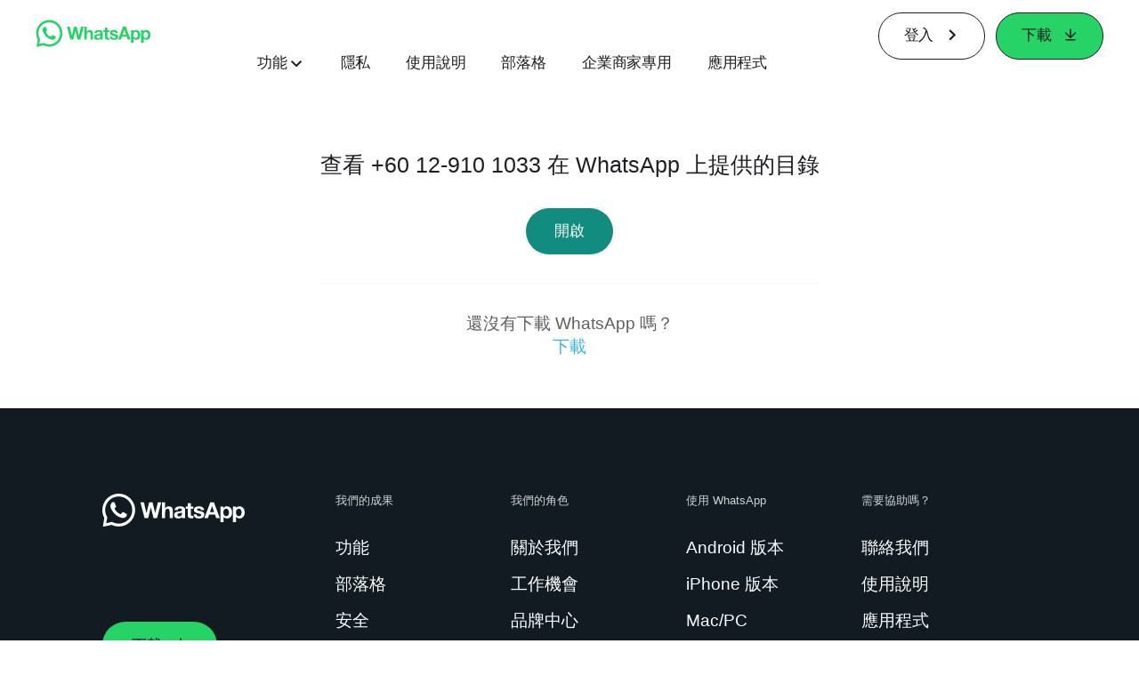

--- FILE ---
content_type: application/x-javascript; charset=utf-8
request_url: https://www.whatsapp.com/ajax/bz?__a=1&__ccg=UNKNOWN&__dyn=7xe6E5aQ1PyUbFp41twpUnwgU29zE6u7E3rw5ux609vCwjE1EE2Cw8G0um4o5-0me0sy0ny0RE2Jw8W1uw2oE17U2ZwrU1Xo1UU1JE&__hs=20485.BP%3Awhatsapp_www_pkg.2.0...0&__hsi=7601946906578296612&__req=1&__rev=1032762111&__s=uk45rh%3Adqw6oh%3A09se7o&__user=0&dpr=2&jazoest=22395&lsd=AdTiHS_zUOHqgUN_mHQkvAAhu0I
body_size: -1798
content:
for (;;);{"__ar":1,"rid":"A6Qp-iU8Dqs-oPlTFi79M_1","payload":null,"lid":"7601946919996286337"}